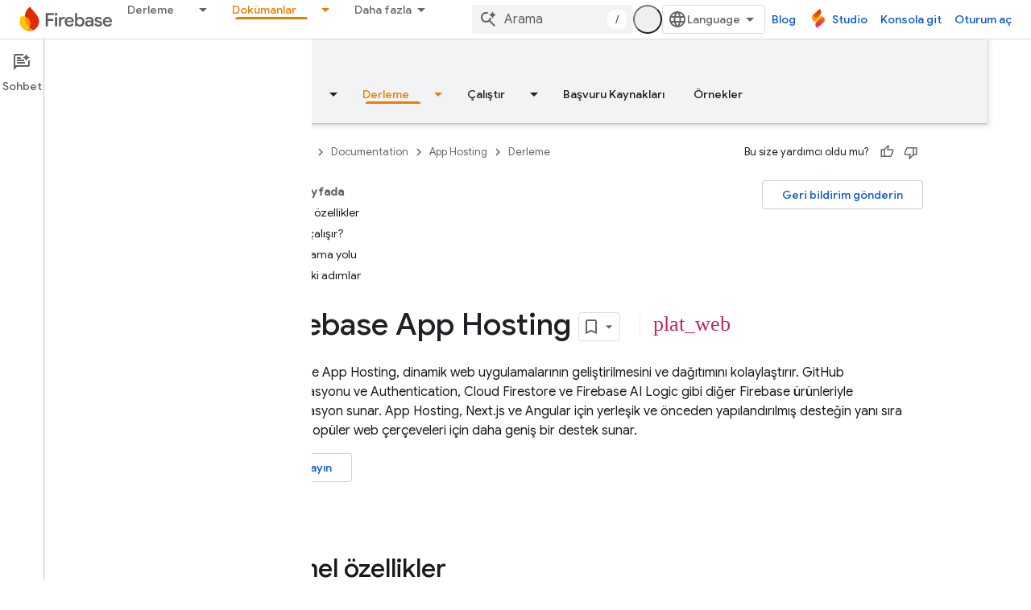

--- FILE ---
content_type: text/html; charset=UTF-8
request_url: https://feedback-pa.clients6.google.com/static/proxy.html?usegapi=1&jsh=m%3B%2F_%2Fscs%2Fabc-static%2F_%2Fjs%2Fk%3Dgapi.lb.en.2kN9-TZiXrM.O%2Fd%3D1%2Frs%3DAHpOoo_B4hu0FeWRuWHfxnZ3V0WubwN7Qw%2Fm%3D__features__
body_size: 77
content:
<!DOCTYPE html>
<html>
<head>
<title></title>
<meta http-equiv="X-UA-Compatible" content="IE=edge" />
<script type="text/javascript" nonce="THSKtC9hmm8TJvImtHRwaw">
  window['startup'] = function() {
    googleapis.server.init();
  };
</script>
<script type="text/javascript"
  src="https://apis.google.com/js/googleapis.proxy.js?onload=startup" async
  defer nonce="THSKtC9hmm8TJvImtHRwaw"></script>
</head>
<body>
</body>
</html>


--- FILE ---
content_type: text/javascript
request_url: https://www.gstatic.com/devrel-devsite/prod/v5f5028bd8220352863507a1bacc6e2ea79a725fdb2dd736f205c6da16a3d00d1/firebase/js/devsite_devsite_footer_utility_module__tr.js
body_size: -865
content:
(function(_ds){var window=this;var W2=class extends _ds.Vm{dc(a){const b=this.querySelector(".devsite-footer-utility");a&&_ds.Um(this,b,a.querySelector(".devsite-footer-utility"));b&&(a?(b.hidden=!1,b.removeAttribute("aria-hidden")):(b.hidden=!0,b.setAttribute("aria-hidden","true")))}};W2.prototype.updateContent=W2.prototype.dc;try{customElements.define("devsite-footer-utility",W2)}catch(a){console.warn("Unrecognized DevSite custom element - DevsiteFooterUtility",a)};})(_ds_www);


--- FILE ---
content_type: text/javascript
request_url: https://www.gstatic.com/devrel-devsite/prod/v5f5028bd8220352863507a1bacc6e2ea79a725fdb2dd736f205c6da16a3d00d1/firebase/js/devsite_devsite_recommendations_sidebar_module__tr.js
body_size: -866
content:
(function(_ds){var window=this;var fza=function(a){a=a.recommendations;const b=_ds.U(_ds.dD(),'<div class="devsite-recommendations-sidebar-heading" role="heading" aria-level="2"><a href="#recommendations-link" class="devsite-nav-title devsite-recommendations-sidebar-heading-link" data-category="Site-Wide Custom Events" data-label="devsite-recommendation side-nav title" data-action="click" data-tooltip="');_ds.V(b,_ds.FC("\u0130\u00e7erik \u00f6nerilerini inceleyin"));_ds.U(b,'"><svg class="devsite-recommendations-sidebar-icon" xmlns="http://www.w3.org/2000/svg" viewBox="0 0 24 24" aria-hidden="true"><path d=\'M12.5,8.5L10,3L7.5,8.5L2,11l5.5,2.5L10,19l2.5-5.5L18,11L12.5,8.5z M18,13l-1.25,2.75L14,17l2.75,1.25L18,21l1.25-2.75 L22,17l-2.75-1.25L18,13z\'/></svg><span class="devsite-nav-text devsite-nav-title">');
_ds.V(b,"Sizin i\u00e7in \u00f6nerilenler");_ds.U(b,'</span></a></div><ul class="devsite-nav-list">');const c=a.length;for(let d=0;d<c;d++)_ds.V(b,eza(a[d]));_ds.U(b,"</ul>");return b},eza=function(a){let b='<li class="devsite-nav-item"><a href="'+_ds.S(_ds.VC(a.getUrl()+"?"+_ds.A(a,8)))+'" class="devsite-nav-title devsite-recommendations-sidebar-title" data-category="Site-Wide Custom Events" data-label="devsite-recommendation side-nav link" data-action="click"><span class="devsite-nav-text" tooltip="">';
const c=[a.getTitle(),_ds.A(a,3),_ds.A(a,4)];b+=_ds.yC(c.filter(d=>d.length>0)[0])+'</span></a><div class="significatio-card-meta">';a='G\u00fcncellenme tarihi: <span class="significatio-date" date="'+(_ds.S(_ds.y(a,_ds.Tu,7).getSeconds())+'"></span>');return(0,_ds.O)(b+a+"</div></li>")};var gza=function(a){a.eventHandler.listen(a,"click",b=>{b.target.classList.contains("devsite-nav-title")&&(b=b.target,a.j&&a.j.classList.remove("devsite-nav-active"),b.classList.add("devsite-nav-active"),a.j=b)});a.eventHandler.listen(document,"devsite-on-recommendations",b=>{b=b.getBrowserEvent();if((b==null?0:b.detail)&&(0,_ds.xX)(b.detail)&&_ds.rk(b.detail,5)===3){b=b.detail;a.render(b);if(b=b==null?void 0:_ds.vX(b)){for(const c of b)if(b=c.getMetadata())b={targetPage:c.getUrl(),targetRank:_ds.ok(b,
2),targetType:_ds.rk(b,3),targetIdenticalDescriptions:_ds.ok(b,4),targetTitleWords:_ds.ok(b,5),targetDescriptionWords:_ds.ok(b,6),experiment:_ds.A(b,7)},b={category:"Site-Wide Custom Events",action:"recommended-right-nav",label:c.getUrl(),nonInteraction:!0,additionalParams:{recommendations:b}},a.dispatchEvent(new CustomEvent("devsite-analytics-observation",{detail:b,bubbles:!0}));a.m.resolve()}else a.m.reject("empty");a.classList.add("recommendations-rendered")}});a.eventHandler.listen(document.body,
"devsite-recommendations-disconnected",()=>{_ds.En(a);a.classList.remove("recommendations-rendered")})},hza=class extends _ds.Vm{constructor(){super();this.eventHandler=new _ds.u(this);this.m=new _ds.Hh;this.j=null}connectedCallback(){gza(this)}disconnectedCallback(){_ds.D(this.eventHandler)}render(a){_ds.rt(this,fza,{recommendations:_ds.vX(a),Pz:_ds.A(a,6)});a=Array.from(this.querySelectorAll(".significatio-date"));for(const b of a){a=b.getAttribute("date");try{b.textContent=(new Date(Number(a)*
1E3)).toLocaleDateString("default",{month:"short",year:"numeric",day:"numeric"})}catch(c){}}}};try{customElements.define("devsite-recommendations-sidebar",hza)}catch(a){console.warn("Unrecognized DevSite custom element - DevsiteRecommendationsSidebar",a)};})(_ds_www);
